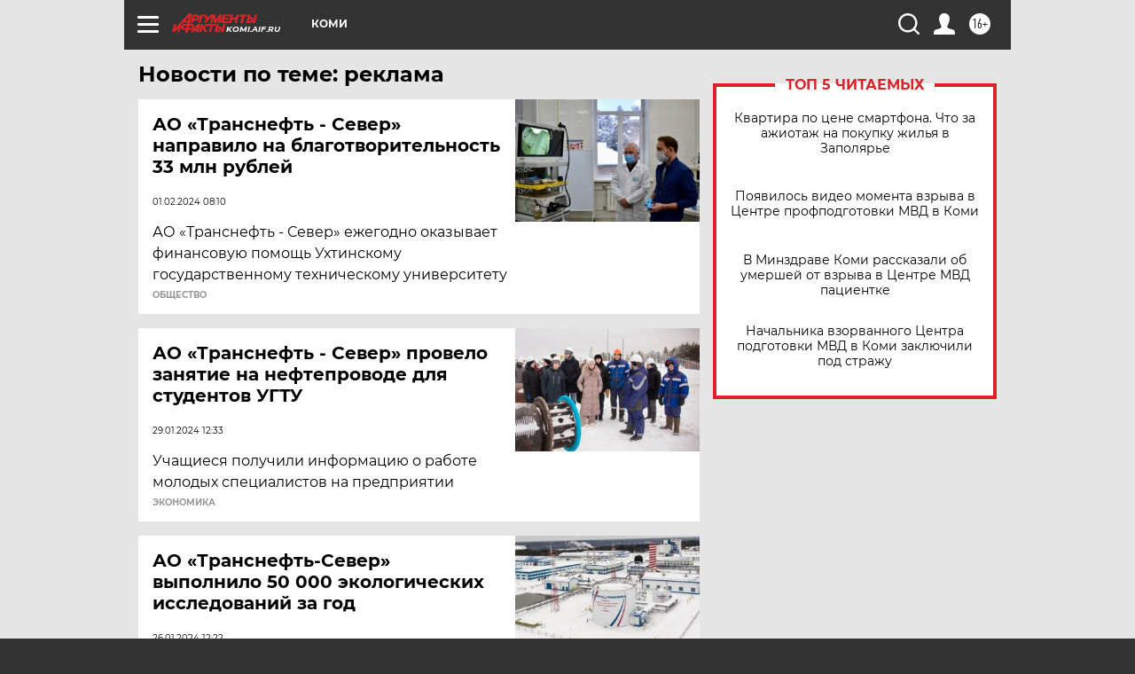

--- FILE ---
content_type: text/html; charset=UTF-8
request_url: https://komi.aif.ru/tag/rjeklama
body_size: 18420
content:
<!DOCTYPE html>
<!--[if IE 8]><html class="ie8"> <![endif]-->
<!--[if gt IE 8]><!--><html lang="ru"> <!--<![endif]-->
<head>
    <!-- created_at 20-01-2026 01:16:04 -->
    <script>
        window.isIndexPage = 0;
        window.isMobileBrowser = 0;
        window.disableSidebarCut = 1;
        window.bannerDebugMode = 0;
    </script>

                
                                    <meta http-equiv="Content-Type" content="text/html; charset=utf-8" >
<meta name="format-detection" content="telephone=no" >
<meta name="viewport" content="width=device-width, user-scalable=no, initial-scale=1.0, maximum-scale=1.0, minimum-scale=1.0" >
<meta http-equiv="X-UA-Compatible" content="IE=edge,chrome=1" >
<meta name="HandheldFriendly" content="true" >
<meta name="format-detection" content="telephone=no" >
<meta name="theme-color" content="#ffffff" >
<meta name="description" content="реклама — самые актуальные и последние новости сегодня. Будьте в курсе главных свежих новостных событий дня и последнего часа, фото и видео репортажей на сайте Аргументы и Факты." >
<meta name="facebook-domain-verification" content="jiqbwww7rrqnwzjkizob7wrpmgmwq3" >
        <title>реклама — последние новости сегодня | АиФ Коми</title>    <link rel="shortcut icon" type="image/x-icon" href="/favicon.ico" />
    <link rel="icon" type="image/svg+xml" href="/favicon.svg">
    
    <link rel="preload" href="/redesign2018/fonts/montserrat-v15-latin-ext_latin_cyrillic-ext_cyrillic-regular.woff2" as="font" type="font/woff2" crossorigin>
    <link rel="preload" href="/redesign2018/fonts/montserrat-v15-latin-ext_latin_cyrillic-ext_cyrillic-italic.woff2" as="font" type="font/woff2" crossorigin>
    <link rel="preload" href="/redesign2018/fonts/montserrat-v15-latin-ext_latin_cyrillic-ext_cyrillic-700.woff2" as="font" type="font/woff2" crossorigin>
    <link rel="preload" href="/redesign2018/fonts/montserrat-v15-latin-ext_latin_cyrillic-ext_cyrillic-700italic.woff2" as="font" type="font/woff2" crossorigin>
    <link rel="preload" href="/redesign2018/fonts/montserrat-v15-latin-ext_latin_cyrillic-ext_cyrillic-800.woff2" as="font" type="font/woff2" crossorigin>
    <link href="https://komi.aif.ru/tag/rjeklama" rel="canonical" >
<link href="https://komi.aif.ru/redesign2018/css/style.css?6c0" media="all" rel="stylesheet" type="text/css" >
<link href="https://komi.aif.ru/img/icon/apple_touch_icon_57x57.png?6c0" rel="apple-touch-icon" sizes="57x57" >
<link href="https://komi.aif.ru/img/icon/apple_touch_icon_114x114.png?6c0" rel="apple-touch-icon" sizes="114x114" >
<link href="https://komi.aif.ru/img/icon/apple_touch_icon_72x72.png?6c0" rel="apple-touch-icon" sizes="72x72" >
<link href="https://komi.aif.ru/img/icon/apple_touch_icon_144x144.png?6c0" rel="apple-touch-icon" sizes="144x144" >
<link href="https://komi.aif.ru/img/icon/apple-touch-icon.png?6c0" rel="apple-touch-icon" sizes="180x180" >
<link href="https://komi.aif.ru/img/icon/favicon-32x32.png?6c0" rel="icon" type="image/png" sizes="32x32" >
<link href="https://komi.aif.ru/img/icon/favicon-16x16.png?6c0" rel="icon" type="image/png" sizes="16x16" >
<link href="https://komi.aif.ru/img/manifest.json?6c0" rel="manifest" >
<link href="https://komi.aif.ru/img/safari-pinned-tab.svg?6c0" rel="mask-icon" color="#d55b5b" >
<link href="https://ads.betweendigital.com" rel="preconnect" crossorigin="" >
        <script type="text/javascript">
    //<!--
    var isRedesignPage = true;    //-->
</script>
<script type="text/javascript" src="https://komi.aif.ru/js/output/jquery.min.js?6c0"></script>
<script type="text/javascript" src="https://komi.aif.ru/js/output/header_scripts.js?6c0"></script>
<script type="text/javascript">
    //<!--
    var _sf_startpt=(new Date()).getTime()    //-->
</script>
<script type="text/javascript" src="https://yastatic.net/s3/passport-sdk/autofill/v1/sdk-suggest-with-polyfills-latest.js?6c0"></script>
<script type="text/javascript">
    //<!--
    window.YandexAuthParams = {"oauthQueryParams":{"client_id":"b104434ccf5a4638bdfe8a9101264f3c","response_type":"code","redirect_uri":"https:\/\/aif.ru\/oauth\/yandex\/callback"},"tokenPageOrigin":"https:\/\/aif.ru"};    //-->
</script>
<script type="text/javascript">
    //<!--
    function AdFox_getWindowSize() {
    var winWidth,winHeight;
	if( typeof( window.innerWidth ) == 'number' ) {
		//Non-IE
		winWidth = window.innerWidth;
		winHeight = window.innerHeight;
	} else if( document.documentElement && ( document.documentElement.clientWidth || document.documentElement.clientHeight ) ) {
		//IE 6+ in 'standards compliant mode'
		winWidth = document.documentElement.clientWidth;
		winHeight = document.documentElement.clientHeight;
	} else if( document.body && ( document.body.clientWidth || document.body.clientHeight ) ) {
		//IE 4 compatible
		winWidth = document.body.clientWidth;
		winHeight = document.body.clientHeight;
	}
	return {"width":winWidth, "height":winHeight};
}//END function AdFox_getWindowSize

function AdFox_getElementPosition(elemId){
    var elem;
    
    if (document.getElementById) {
		elem = document.getElementById(elemId);
	}
	else if (document.layers) {
		elem = document.elemId;
	}
	else if (document.all) {
		elem = document.all.elemId;
	}
    var w = elem.offsetWidth;
    var h = elem.offsetHeight;	
    var l = 0;
    var t = 0;
	
    while (elem)
    {
        l += elem.offsetLeft;
        t += elem.offsetTop;
        elem = elem.offsetParent;
    }

    return {"left":l, "top":t, "width":w, "height":h};
} //END function AdFox_getElementPosition

function AdFox_getBodyScrollTop(){
	return self.pageYOffset || (document.documentElement && document.documentElement.scrollTop) || (document.body && document.body.scrollTop);
} //END function AdFox_getBodyScrollTop

function AdFox_getBodyScrollLeft(){
	return self.pageXOffset || (document.documentElement && document.documentElement.scrollLeft) || (document.body && document.body.scrollLeft);
}//END function AdFox_getBodyScrollLeft

function AdFox_Scroll(elemId,elemSrc){
   var winPos = AdFox_getWindowSize();
   var winWidth = winPos.width;
   var winHeight = winPos.height;
   var scrollY = AdFox_getBodyScrollTop();
   var scrollX =  AdFox_getBodyScrollLeft();
   var divId = 'AdFox_banner_'+elemId;
   var ltwhPos = AdFox_getElementPosition(divId);
   var lPos = ltwhPos.left;
   var tPos = ltwhPos.top;

   if(scrollY+winHeight+5 >= tPos && scrollX+winWidth+5 >= lPos){
      AdFox_getCodeScript(1,elemId,elemSrc);
	  }else{
	     setTimeout('AdFox_Scroll('+elemId+',"'+elemSrc+'");',100);
	  }
}//End function AdFox_Scroll    //-->
</script>
<script type="text/javascript">
    //<!--
    function AdFox_SetLayerVis(spritename,state){
   document.getElementById(spritename).style.visibility=state;
}

function AdFox_Open(AF_id){
   AdFox_SetLayerVis('AdFox_DivBaseFlash_'+AF_id, "hidden");
   AdFox_SetLayerVis('AdFox_DivOverFlash_'+AF_id, "visible");
}

function AdFox_Close(AF_id){
   AdFox_SetLayerVis('AdFox_DivOverFlash_'+AF_id, "hidden");
   AdFox_SetLayerVis('AdFox_DivBaseFlash_'+AF_id, "visible");
}

function AdFox_getCodeScript(AF_n,AF_id,AF_src){
   var AF_doc;
   if(AF_n<10){
      try{
	     if(document.all && !window.opera){
		    AF_doc = window.frames['AdFox_iframe_'+AF_id].document;
			}else if(document.getElementById){
			         AF_doc = document.getElementById('AdFox_iframe_'+AF_id).contentDocument;
					 }
		 }catch(e){}
    if(AF_doc){
	   AF_doc.write('<scr'+'ipt type="text/javascript" src="'+AF_src+'"><\/scr'+'ipt>');
	   }else{
	      setTimeout('AdFox_getCodeScript('+(++AF_n)+','+AF_id+',"'+AF_src+'");', 100);
		  }
		  }
}

function adfoxSdvigContent(banID, flashWidth, flashHeight){
	var obj = document.getElementById('adfoxBanner'+banID).style;
	if (flashWidth == '100%') obj.width = flashWidth;
	    else obj.width = flashWidth + "px";
	if (flashHeight == '100%') obj.height = flashHeight;
	    else obj.height = flashHeight + "px";
}

function adfoxVisibilityFlash(banName, flashWidth, flashHeight){
    	var obj = document.getElementById(banName).style;
	if (flashWidth == '100%') obj.width = flashWidth;
	    else obj.width = flashWidth + "px";
	if (flashHeight == '100%') obj.height = flashHeight;
	    else obj.height = flashHeight + "px";
}

function adfoxStart(banID, FirShowFlNum, constVisFlashFir, sdvigContent, flash1Width, flash1Height, flash2Width, flash2Height){
	if (FirShowFlNum == 1) adfoxVisibilityFlash('adfoxFlash1'+banID, flash1Width, flash1Height);
	    else if (FirShowFlNum == 2) {
		    adfoxVisibilityFlash('adfoxFlash2'+banID, flash2Width, flash2Height);
	        if (constVisFlashFir == 'yes') adfoxVisibilityFlash('adfoxFlash1'+banID, flash1Width, flash1Height);
		    if (sdvigContent == 'yes') adfoxSdvigContent(banID, flash2Width, flash2Height);
		        else adfoxSdvigContent(banID, flash1Width, flash1Height);
	}
}

function adfoxOpen(banID, constVisFlashFir, sdvigContent, flash2Width, flash2Height){
	var aEventOpenClose = new Image();
	var obj = document.getElementById("aEventOpen"+banID);
	if (obj) aEventOpenClose.src =  obj.title+'&rand='+Math.random()*1000000+'&prb='+Math.random()*1000000;
	adfoxVisibilityFlash('adfoxFlash2'+banID, flash2Width, flash2Height);
	if (constVisFlashFir != 'yes') adfoxVisibilityFlash('adfoxFlash1'+banID, 1, 1);
	if (sdvigContent == 'yes') adfoxSdvigContent(banID, flash2Width, flash2Height);
}


function adfoxClose(banID, constVisFlashFir, sdvigContent, flash1Width, flash1Height){
	var aEventOpenClose = new Image();
	var obj = document.getElementById("aEventClose"+banID);
	if (obj) aEventOpenClose.src =  obj.title+'&rand='+Math.random()*1000000+'&prb='+Math.random()*1000000;
	adfoxVisibilityFlash('adfoxFlash2'+banID, 1, 1);
	if (constVisFlashFir != 'yes') adfoxVisibilityFlash('adfoxFlash1'+banID, flash1Width, flash1Height);
	if (sdvigContent == 'yes') adfoxSdvigContent(banID, flash1Width, flash1Height);
}    //-->
</script>
<script type="text/javascript" async="true" src="https://yandex.ru/ads/system/header-bidding.js?6c0"></script>
<script type="text/javascript" src="https://ad.mail.ru/static/sync-loader.js?6c0"></script>
<script type="text/javascript" async="true" src="https://cdn.skcrtxr.com/roxot-wrapper/js/roxot-manager.js?pid=42c21743-edce-4460-a03e-02dbaef8f162"></script>
<script type="text/javascript" src="https://cdn-rtb.sape.ru/js/uids.js?6c0"></script>
<script type="text/javascript">
    //<!--
        var adfoxBiddersMap = {
    "betweenDigital": "816043",
 "mediasniper": "2218745",
    "myTarget": "810102",
 "buzzoola": "1096246",
 "adfox_roden-media": "3373170",
    "videonow": "2966090", 
 "adfox_adsmart": "1463295",
  "Gnezdo": "3123512",
    "roxot": "3196121",
 "astralab": "2486209",
  "getintent": "3186204",
 "sape": "2758269",
 "adwile": "2733112",
 "hybrid": "2809332"
};
var syncid = window.rb_sync.id;
	  var biddersCpmAdjustmentMap = {
      'adfox_adsmart': 0.6,
	  'Gnezdo': 0.8,
	  'adwile': 0.8
  };

if (window.innerWidth >= 1024) {
var adUnits = [{
        "code": "adfox_153825256063495017",
  "sizes": [[300, 600], [240,400]],
        "bids": [{
                "bidder": "betweenDigital",
                "params": {
                    "placementId": "3235886"
                }
            },{
                "bidder": "myTarget",
                "params": {
                    "placementId": "555209",
"sendTargetRef": "true",
"additional": {
"fpid": syncid
}			
                }
            },{
                "bidder": "hybrid",
                "params": {
                    "placementId": "6582bbf77bc72f59c8b22f65"
                }
            },{
                "bidder": "buzzoola",
                "params": {
                    "placementId": "1252803"
                }
            },{
                "bidder": "videonow",
                "params": {
                    "placementId": "8503533"
                }
            },{
                    "bidder": "adfox_adsmart",
                    "params": {
						p1: 'cqguf',
						p2: 'hhro'
					}
            },{
                    "bidder": "roxot",
                    "params": {
						placementId: '2027d57b-1cff-4693-9a3c-7fe57b3bcd1f',
						sendTargetRef: true
					}
            },{
                    "bidder": "mediasniper",
                    "params": {
						"placementId": "4417"
					}
            },{
                    "bidder": "Gnezdo",
                    "params": {
						"placementId": "354318"
					}
            },{
                    "bidder": "getintent",
                    "params": {
						"placementId": "215_V_aif.ru_D_Top_300x600"
					}
            },{
                    "bidder": "adfox_roden-media",
                    "params": {
						p1: "dilmj",
						p2: "emwl"
					}
            },{
                    "bidder": "astralab",
                    "params": {
						"placementId": "642ad3a28528b410c4990932"
					}
            }
        ]
    },{
        "code": "adfox_150719646019463024",
		"sizes": [[640,480], [640,360]],
        "bids": [{
                "bidder": "adfox_adsmart",
                    "params": {
						p1: 'cmqsb',
						p2: 'ul'
					}
            },{
                "bidder": "sape",
                "params": {
                    "placementId": "872427",
					additional: {
                       sapeFpUids: window.sapeRrbFpUids || []
                   }				
                }
            },{
                "bidder": "roxot",
                "params": {
                    placementId: '2b61dd56-9c9f-4c45-a5f5-98dd5234b8a1',
					sendTargetRef: true
                }
            },{
                "bidder": "getintent",
                "params": {
                    "placementId": "215_V_aif.ru_D_AfterArticle_640х480"
                }
            }
        ]
    },{
        "code": "adfox_149010055036832877",
		"sizes": [[970,250]],
		"bids": [{
                    "bidder": "adfox_roden-media",
                    "params": {
						p1: 'dilmi',
						p2: 'hfln'
					}
            },{
                    "bidder": "buzzoola",
                    "params": {
						"placementId": "1252804"
					}
            },{
                    "bidder": "getintent",
                    "params": {
						"placementId": "215_V_aif.ru_D_Billboard_970x250"
					}
            },{
                "bidder": "astralab",
                "params": {
                    "placementId": "67bf071f4e6965fa7b30fea3"
                }
            },{
                    "bidder": "hybrid",
                    "params": {
						"placementId": "6582bbf77bc72f59c8b22f66"
					}
            },{
                    "bidder": "myTarget",
                    "params": {
						"placementId": "1462991",
"sendTargetRef": "true",
"additional": {
"fpid": syncid
}			
					}
            }			           
        ]        
    },{
        "code": "adfox_149874332414246474",
		"sizes": [[640,360], [300,250], [640,480]],
		"codeType": "combo",
		"bids": [{
                "bidder": "mediasniper",
                "params": {
                    "placementId": "4419"
                }
            },{
                "bidder": "buzzoola",
                "params": {
                    "placementId": "1220692"
                }
            },{
                "bidder": "astralab",
                "params": {
                    "placementId": "66fd25eab13381b469ae4b39"
                }
            },
			{
                    "bidder": "betweenDigital",
                    "params": {
						"placementId": "4502825"
					}
            }
			           
        ]        
    },{
        "code": "adfox_149848658878716687",
		"sizes": [[300,600], [240,400]],
        "bids": [{
                "bidder": "betweenDigital",
                "params": {
                    "placementId": "3377360"
                }
            },{
                "bidder": "roxot",
                "params": {
                    placementId: 'fdaba944-bdaa-4c63-9dd3-af12fc6afbf8',
					sendTargetRef: true
                }
            },{
                "bidder": "sape",
                "params": {
                    "placementId": "872425",
					additional: {
                       sapeFpUids: window.sapeRrbFpUids || []
                   }
                }
            },{
                "bidder": "adwile",
                "params": {
                    "placementId": "27990"
                }
            }
        ]        
    }
],
	syncPixels = [{
    bidder: 'hybrid',
    pixels: [
    "https://www.tns-counter.ru/V13a****idsh_ad/ru/CP1251/tmsec=idsh_dis/",
    "https://www.tns-counter.ru/V13a****idsh_vid/ru/CP1251/tmsec=idsh_aifru-hbrdis/",
    "https://mc.yandex.ru/watch/66716692?page-url=aifru%3Futm_source=dis_hybrid_default%26utm_medium=%26utm_campaign=%26utm_content=%26utm_term=&page-ref="+window.location.href
]
  }
  ];
} else if (window.innerWidth < 1024) {
var adUnits = [{
        "code": "adfox_14987283079885683",
		"sizes": [[300,250], [300,240]],
        "bids": [{
                "bidder": "betweenDigital",
                "params": {
                    "placementId": "2492448"
                }
            },{
                "bidder": "myTarget",
                "params": {
                    "placementId": "226830",
"sendTargetRef": "true",
"additional": {
"fpid": syncid
}			
                }
            },{
                "bidder": "hybrid",
                "params": {
                    "placementId": "6582bbf77bc72f59c8b22f64"
                }
            },{
                "bidder": "mediasniper",
                "params": {
                    "placementId": "4418"
                }
            },{
                "bidder": "buzzoola",
                "params": {
                    "placementId": "563787"
                }
            },{
                "bidder": "roxot",
                "params": {
                    placementId: '20bce8ad-3a5e-435a-964f-47be17e201cf',
					sendTargetRef: true
                }
            },{
                "bidder": "videonow",
                "params": {
                    "placementId": "2577490"
                }
            },{
                "bidder": "adfox_adsmart",
                    "params": {
						p1: 'cqmbg',
						p2: 'ul'
					}
            },{
                    "bidder": "Gnezdo",
                    "params": {
						"placementId": "354316"
					}
            },{
                    "bidder": "getintent",
                    "params": {
						"placementId": "215_V_aif.ru_M_Top_300x250"
					}
            },{
                    "bidder": "adfox_roden-media",
                    "params": {
						p1: "dilmx",
						p2: "hbts"
					}
            },{
                "bidder": "astralab",
                "params": {
                    "placementId": "642ad47d8528b410c4990933"
                }
            }			
        ]        
    },{
        "code": "adfox_153545578261291257",
		"bids": [{
                    "bidder": "sape",
                    "params": {
						"placementId": "872426",
					additional: {
                       sapeFpUids: window.sapeRrbFpUids || []
                   }
					}
            },{
                    "bidder": "roxot",
                    "params": {
						placementId: 'eb2ebb9c-1e7e-4c80-bef7-1e93debf197c',
						sendTargetRef: true
					}
            }
			           
        ]        
    },{
        "code": "adfox_165346609120174064",
		"sizes": [[320,100]],
		"bids": [            
            		{
                    "bidder": "buzzoola",
                    "params": {
						"placementId": "1252806"
					}
            },{
                    "bidder": "getintent",
                    "params": {
						"placementId": "215_V_aif.ru_M_FloorAd_320x100"
					}
            }
			           
        ]        
    },{
        "code": "adfox_155956315896226671",
		"bids": [            
            		{
                    "bidder": "buzzoola",
                    "params": {
						"placementId": "1252805"
					}
            },{
                    "bidder": "sape",
                    "params": {
						"placementId": "887956",
					additional: {
                       sapeFpUids: window.sapeRrbFpUids || []
                   }
					}
            },{
                    "bidder": "myTarget",
                    "params": {
						"placementId": "821424",
"sendTargetRef": "true",
"additional": {
"fpid": syncid
}			
					}
            }
			           
        ]        
    },{
        "code": "adfox_149874332414246474",
		"sizes": [[640,360], [300,250], [640,480]],
		"codeType": "combo",
		"bids": [{
                "bidder": "adfox_roden-media",
                "params": {
					p1: 'dilmk',
					p2: 'hfiu'
				}
            },{
                "bidder": "mediasniper",
                "params": {
                    "placementId": "4419"
                }
            },{
                "bidder": "roxot",
                "params": {
                    placementId: 'ba25b33d-cd61-4c90-8035-ea7d66f011c6',
					sendTargetRef: true
                }
            },{
                "bidder": "adwile",
                "params": {
                    "placementId": "27991"
                }
            },{
                    "bidder": "Gnezdo",
                    "params": {
						"placementId": "354317"
					}
            },{
                    "bidder": "getintent",
                    "params": {
						"placementId": "215_V_aif.ru_M_Comboblock_300x250"
					}
            },{
                    "bidder": "astralab",
                    "params": {
						"placementId": "66fd260fb13381b469ae4b3f"
					}
            },{
                    "bidder": "betweenDigital",
                    "params": {
						"placementId": "4502825"
					}
            }
			]        
    }
],
	syncPixels = [
  {
    bidder: 'hybrid',
    pixels: [
    "https://www.tns-counter.ru/V13a****idsh_ad/ru/CP1251/tmsec=idsh_mob/",
    "https://www.tns-counter.ru/V13a****idsh_vid/ru/CP1251/tmsec=idsh_aifru-hbrmob/",
    "https://mc.yandex.ru/watch/66716692?page-url=aifru%3Futm_source=mob_hybrid_default%26utm_medium=%26utm_campaign=%26utm_content=%26utm_term=&page-ref="+window.location.href
]
  }
  ];
}
var userTimeout = 1500;
window.YaHeaderBiddingSettings = {
    biddersMap: adfoxBiddersMap,
	biddersCpmAdjustmentMap: biddersCpmAdjustmentMap,
    adUnits: adUnits,
    timeout: userTimeout,
    syncPixels: syncPixels	
};    //-->
</script>
<script type="text/javascript">
    //<!--
    window.yaContextCb = window.yaContextCb || []    //-->
</script>
<script type="text/javascript" async="true" src="https://yandex.ru/ads/system/context.js?6c0"></script>
<script type="text/javascript">
    //<!--
    window.EventObserver = {
    observers: {},

    subscribe: function (name, fn) {
        if (!this.observers.hasOwnProperty(name)) {
            this.observers[name] = [];
        }
        this.observers[name].push(fn)
    },
    
    unsubscribe: function (name, fn) {
        if (!this.observers.hasOwnProperty(name)) {
            return;
        }
        this.observers[name] = this.observers[name].filter(function (subscriber) {
            return subscriber !== fn
        })
    },
    
    broadcast: function (name, data) {
        if (!this.observers.hasOwnProperty(name)) {
            return;
        }
        this.observers[name].forEach(function (subscriber) {
            return subscriber(data)
        })
    }
};    //-->
</script>    
    <script>
  var adcm_config ={
    id:1064,
    platformId: 64,
    init: function () {
      window.adcm.call();
    }
  };
</script>
<script src="https://tag.digitaltarget.ru/adcm.js" async></script>    <meta name="yandex-verification" content="fbde86f87bcbb929" />
    <link rel="stylesheet" type="text/css" media="print" href="https://komi.aif.ru/redesign2018/css/print.css?6c0" />
    <base href=""/>
</head><body class="region__komi ">
<div class="overlay"></div>
<!-- Rating@Mail.ru counter -->
<script type="text/javascript">
var _tmr = window._tmr || (window._tmr = []);
_tmr.push({id: "59428", type: "pageView", start: (new Date()).getTime()});
(function (d, w, id) {
  if (d.getElementById(id)) return;
  var ts = d.createElement("script"); ts.type = "text/javascript"; ts.async = true; ts.id = id;
  ts.src = "https://top-fwz1.mail.ru/js/code.js";
  var f = function () {var s = d.getElementsByTagName("script")[0]; s.parentNode.insertBefore(ts, s);};
  if (w.opera == "[object Opera]") { d.addEventListener("DOMContentLoaded", f, false); } else { f(); }
})(document, window, "topmailru-code");
</script><noscript><div>
<img src="https://top-fwz1.mail.ru/counter?id=59428;js=na" style="border:0;position:absolute;left:-9999px;" alt="Top.Mail.Ru" />
</div></noscript>
<!-- //Rating@Mail.ru counter -->



<div class="container" id="container">
    
        <noindex><div class="adv_content bp__body_first adwrapper"><div class="banner_params hide" data-params="{&quot;id&quot;:4921,&quot;num&quot;:1,&quot;place&quot;:&quot;body_first&quot;}"></div>
<!--AdFox START-->
<!--aif_direct-->
<!--Площадка: AIF_fullscreen /  / -->
<!--Тип баннера: FullScreen-->
<!--Расположение: <верх страницы>-->
<div id="adfox_150417328041091508"></div>
<script>     
    window.yaContextCb.push(()=>{
    Ya.adfoxCode.create({
        ownerId: 249933,
        containerId: 'adfox_150417328041091508',
        params: {
            pp: 'g',
            ps: 'cnul',
            p2: 'fptu',
            puid1: ''
        }
    }); 
}); 
</script></div></noindex>
        
        <!--баннер над шапкой--->
                <div class="banner_box">
            <div class="main_banner">
                            </div>
        </div>
                <!--//баннер  над шапкой--->

    <script>
	currentUser = new User();
</script>

<header class="header">
    <div class="count_box_nodisplay">
    <div class="couter_block"><!--LiveInternet counter-->
<script type="text/javascript"><!--
document.write("<img src='https://counter.yadro.ru//hit;AIF?r"+escape(document.referrer)+((typeof(screen)=="undefined")?"":";s"+screen.width+"*"+screen.height+"*"+(screen.colorDepth?screen.colorDepth:screen.pixelDepth))+";u"+escape(document.URL)+";h"+escape(document.title.substring(0,80))+";"+Math.random()+"' width=1 height=1 alt=''>");
//--></script><!--/LiveInternet--></div><div class="couter_block"><!-- tns-counter.ru --> 
<script language="JavaScript" type="text/javascript"> 
    var img = new Image();
    img.src = 'https://www.tns-counter.ru/V13a***R>' + document.referrer.replace(/\*/g,'%2a') + '*aif_ru/ru/UTF-8/tmsec=mx3_aif_ru/' + Math.round(Math.random() * 1000000000);
</script> 
<noscript> 
    <img src="https://www.tns-counter.ru/V13a****aif_ru/ru/UTF-8/tmsec=mx3_aif_ru/" width="1" height="1" alt="">
</noscript> </div></div>    <div class="topline">
    <a href="#" class="burger openCloser">
        <div class="burger__wrapper">
            <span class="burger__line"></span>
            <span class="burger__line"></span>
            <span class="burger__line"></span>
        </div>
    </a>

    
    <a href="/" class="logo_box">
                <img width="96" height="22" src="https://komi.aif.ru/redesign2018/img/logo.svg?6c0" alt="Аргументы и Факты">
        <div class="region_url">
            komi.aif.ru        </div>
            </a>
    <div itemscope itemtype="http://schema.org/Organization" class="schema_org">
        <img itemprop="logo" src="https://komi.aif.ru/redesign2018/img/logo.svg?6c0" />
        <a itemprop="url" href="/"></a>
        <meta itemprop="name" content="АО «Аргументы и Факты»" />
        <div itemprop="address" itemscope itemtype="http://schema.org/PostalAddress">
            <meta itemprop="postalCode" content="101000" />
            <meta itemprop="addressLocality" content="Москва" />
            <meta itemprop="streetAddress" content="ул. Мясницкая, д. 42"/>
            <meta itemprop="addressCountry" content="RU"/>
            <a itemprop="telephone" href="tel:+74956465757">+7 (495) 646 57 57</a>
        </div>
    </div>
    <div class="age16 age16_topline">16+</div>
    <a href="#" class="region regionOpenCloser">
        <img width="19" height="25" src="https://komi.aif.ru/redesign2018/img/location.svg?6c0"><span>Коми</span>
    </a>
    <div class="topline__slot">
             </div>

    <!--a class="topline__hashtag" href="https://aif.ru/health/coronavirus/?utm_medium=header&utm_content=covid&utm_source=aif">#остаемсядома</a-->
    <div class="auth_user_status_js">
        <a href="#" class="user auth_link_login_js auth_open_js"><img width="24" height="24" src="https://komi.aif.ru/redesign2018/img/user_ico.svg?6c0"></a>
        <a href="/profile" class="user auth_link_profile_js" style="display: none"><img width="24" height="24" src="https://komi.aif.ru/redesign2018/img/user_ico.svg?6c0"></a>
    </div>
    <div class="search_box">
        <a href="#" class="search_ico searchOpener">
            <img width="24" height="24" src="https://komi.aif.ru/redesign2018/img/search_ico.svg?6c0">
        </a>
        <div class="search_input">
            <form action="/search" id="search_form1">
                <input type="text" name="text" maxlength="50"/>
            </form>
        </div>
    </div>
</div>

<div class="fixed_menu topline">
    <div class="cont_center">
        <a href="#" class="burger openCloser">
            <div class="burger__wrapper">
                <span class="burger__line"></span>
                <span class="burger__line"></span>
                <span class="burger__line"></span>
            </div>
        </a>
        <a href="/" class="logo_box">
                        <img width="96" height="22" src="https://komi.aif.ru/redesign2018/img/logo.svg?6c0" alt="Аргументы и Факты">
            <div class="region_url">
                komi.aif.ru            </div>
                    </a>
        <div class="age16 age16_topline">16+</div>
        <a href="/" class="region regionOpenCloser">
            <img width="19" height="25" src="https://komi.aif.ru/redesign2018/img/location.svg?6c0">
            <span>Коми</span>
        </a>
        <div class="topline__slot">
                    </div>

        <!--a class="topline__hashtag" href="https://aif.ru/health/coronavirus/?utm_medium=header&utm_content=covid&utm_source=aif">#остаемсядома</a-->
        <div class="auth_user_status_js">
            <a href="#" class="user auth_link_login_js auth_open_js"><img width="24" height="24" src="https://komi.aif.ru/redesign2018/img/user_ico.svg?6c0"></a>
            <a href="/profile" class="user auth_link_profile_js" style="display: none"><img width="24" height="24" src="https://komi.aif.ru/redesign2018/img/user_ico.svg?6c0"></a>
        </div>
        <div class="search_box">
            <a href="#" class="search_ico searchOpener">
                <img width="24" height="24" src="https://komi.aif.ru/redesign2018/img/search_ico.svg?6c0">
            </a>
            <div class="search_input">
                <form action="/search">
                    <input type="text" name="text" maxlength="50" >
                </form>
            </div>
        </div>
    </div>
</div>    <div class="regions_box">
    <nav class="cont_center">
        <ul class="regions">
            <li><a href="https://aif.ru?from_menu=1">ФЕДЕРАЛЬНЫЙ</a></li>
            <li><a href="https://spb.aif.ru">САНКТ-ПЕТЕРБУРГ</a></li>

            
                                    <li><a href="https://adigea.aif.ru">Адыгея</a></li>
                
            
                                    <li><a href="https://arh.aif.ru">Архангельск</a></li>
                
            
                
            
                
            
                                    <li><a href="https://astrakhan.aif.ru">Астрахань</a></li>
                
            
                                    <li><a href="https://altai.aif.ru">Барнаул</a></li>
                
            
                                    <li><a href="https://aif.by">Беларусь</a></li>
                
            
                                    <li><a href="https://bel.aif.ru">Белгород</a></li>
                
            
                
            
                                    <li><a href="https://bryansk.aif.ru">Брянск</a></li>
                
            
                                    <li><a href="https://bur.aif.ru">Бурятия</a></li>
                
            
                                    <li><a href="https://vl.aif.ru">Владивосток</a></li>
                
            
                                    <li><a href="https://vlad.aif.ru">Владимир</a></li>
                
            
                                    <li><a href="https://vlg.aif.ru">Волгоград</a></li>
                
            
                                    <li><a href="https://vologda.aif.ru">Вологда</a></li>
                
            
                                    <li><a href="https://vrn.aif.ru">Воронеж</a></li>
                
            
                
            
                                    <li><a href="https://dag.aif.ru">Дагестан</a></li>
                
            
                
            
                                    <li><a href="https://ivanovo.aif.ru">Иваново</a></li>
                
            
                                    <li><a href="https://irk.aif.ru">Иркутск</a></li>
                
            
                                    <li><a href="https://kazan.aif.ru">Казань</a></li>
                
            
                                    <li><a href="https://kzaif.kz">Казахстан</a></li>
                
            
                
            
                                    <li><a href="https://klg.aif.ru">Калининград</a></li>
                
            
                
            
                                    <li><a href="https://kaluga.aif.ru">Калуга</a></li>
                
            
                                    <li><a href="https://kamchatka.aif.ru">Камчатка</a></li>
                
            
                
            
                                    <li><a href="https://karel.aif.ru">Карелия</a></li>
                
            
                                    <li><a href="https://kirov.aif.ru">Киров</a></li>
                
            
                                    <li><a href="https://komi.aif.ru">Коми</a></li>
                
            
                                    <li><a href="https://kostroma.aif.ru">Кострома</a></li>
                
            
                                    <li><a href="https://kuban.aif.ru">Краснодар</a></li>
                
            
                                    <li><a href="https://krsk.aif.ru">Красноярск</a></li>
                
            
                                    <li><a href="https://krym.aif.ru">Крым</a></li>
                
            
                                    <li><a href="https://kuzbass.aif.ru">Кузбасс</a></li>
                
            
                
            
                
            
                                    <li><a href="https://aif.kg">Кыргызстан</a></li>
                
            
                                    <li><a href="https://mar.aif.ru">Марий Эл</a></li>
                
            
                                    <li><a href="https://saransk.aif.ru">Мордовия</a></li>
                
            
                                    <li><a href="https://murmansk.aif.ru">Мурманск</a></li>
                
            
                
            
                                    <li><a href="https://nn.aif.ru">Нижний Новгород</a></li>
                
            
                                    <li><a href="https://nsk.aif.ru">Новосибирск</a></li>
                
            
                
            
                                    <li><a href="https://omsk.aif.ru">Омск</a></li>
                
            
                                    <li><a href="https://oren.aif.ru">Оренбург</a></li>
                
            
                                    <li><a href="https://penza.aif.ru">Пенза</a></li>
                
            
                                    <li><a href="https://perm.aif.ru">Пермь</a></li>
                
            
                                    <li><a href="https://pskov.aif.ru">Псков</a></li>
                
            
                                    <li><a href="https://rostov.aif.ru">Ростов-на-Дону</a></li>
                
            
                                    <li><a href="https://rzn.aif.ru">Рязань</a></li>
                
            
                                    <li><a href="https://samara.aif.ru">Самара</a></li>
                
            
                
            
                                    <li><a href="https://saratov.aif.ru">Саратов</a></li>
                
            
                                    <li><a href="https://sakhalin.aif.ru">Сахалин</a></li>
                
            
                
            
                                    <li><a href="https://smol.aif.ru">Смоленск</a></li>
                
            
                
            
                                    <li><a href="https://stav.aif.ru">Ставрополь</a></li>
                
            
                
            
                                    <li><a href="https://tver.aif.ru">Тверь</a></li>
                
            
                                    <li><a href="https://tlt.aif.ru">Тольятти</a></li>
                
            
                                    <li><a href="https://tomsk.aif.ru">Томск</a></li>
                
            
                                    <li><a href="https://tula.aif.ru">Тула</a></li>
                
            
                                    <li><a href="https://tmn.aif.ru">Тюмень</a></li>
                
            
                                    <li><a href="https://udm.aif.ru">Удмуртия</a></li>
                
            
                
            
                                    <li><a href="https://ul.aif.ru">Ульяновск</a></li>
                
            
                                    <li><a href="https://ural.aif.ru">Урал</a></li>
                
            
                                    <li><a href="https://ufa.aif.ru">Уфа</a></li>
                
            
                
            
                
            
                                    <li><a href="https://hab.aif.ru">Хабаровск</a></li>
                
            
                
            
                                    <li><a href="https://chv.aif.ru">Чебоксары</a></li>
                
            
                                    <li><a href="https://chel.aif.ru">Челябинск</a></li>
                
            
                                    <li><a href="https://chr.aif.ru">Черноземье</a></li>
                
            
                                    <li><a href="https://chita.aif.ru">Чита</a></li>
                
            
                                    <li><a href="https://ugra.aif.ru">Югра</a></li>
                
            
                                    <li><a href="https://yakutia.aif.ru">Якутия</a></li>
                
            
                                    <li><a href="https://yamal.aif.ru">Ямал</a></li>
                
            
                                    <li><a href="https://yar.aif.ru">Ярославль</a></li>
                
                    </ul>
    </nav>
</div>    <div class="top_menu_box">
    <div class="cont_center">
        <nav class="top_menu main_menu_wrapper_js">
                            <ul class="main_menu main_menu_js" id="rubrics">
                                    <li  class="menuItem top_level_item_js">

        <a  href="https://komi.aif.ru/news" title="НОВОСТИ" id="custommenu-10344">НОВОСТИ</a>
    
    </li>                                                <li  class="menuItem top_level_item_js">

        <span  title="Спецпроекты">Спецпроекты</span>
    
            <div class="subrubrics_box submenu_js">
            <ul>
                                                            <li  class="menuItem">

        <a  href="http://dobroe.aif.ru/" title="АиФ. Доброе сердце" id="custommenu-9547">АиФ. Доброе сердце</a>
    
    </li>                                                                                <li  class="menuItem">

        <a  href="http://warletters.aif.ru/" title="Письма на фронт" id="custommenu-9551">Письма на фронт</a>
    
    </li>                                                                                <li  class="menuItem">

        <a  href="https://aif.ru/static/1965080" title="Детская книга войны" id="custommenu-9552">Детская книга войны</a>
    
    </li>                                                                                <li  class="menuItem">

        <a  href="https://aif.ru/special" title="Все спецпроекты" id="custommenu-9550">Все спецпроекты</a>
    
    </li>                                                </ul>
        </div>
    </li>                                                <li  data-rubric_id="6662" class="menuItem top_level_item_js">

        <a  href="/society" title="ОБЩЕСТВО" id="custommenu-9555">ОБЩЕСТВО</a>
    
            <div class="subrubrics_box submenu_js">
            <ul>
                                                            <li  data-rubric_id="6663" class="menuItem">

        <a  href="/society/persona" title="Люди" id="custommenu-9577">Люди</a>
    
    </li>                                                                                <li  data-rubric_id="6665" class="menuItem">

        <a  href="/society/jkh" title="ЖКХ" id="custommenu-9585">ЖКХ</a>
    
    </li>                                                                                <li  data-rubric_id="6664" class="menuItem">

        <a  href="/society/details" title="События" id="custommenu-9578">События</a>
    
    </li>                                                </ul>
        </div>
    </li>                                                <li  data-rubric_id="6666" class="menuItem top_level_item_js">

        <a  href="/politic" title="ПОЛИТИКА" id="custommenu-9556">ПОЛИТИКА</a>
    
            <div class="subrubrics_box submenu_js">
            <ul>
                                                            <li  data-rubric_id="6667" class="menuItem">

        <a  href="/politic/details" title="Власть" id="custommenu-9579">Власть</a>
    
    </li>                                                                                <li  data-rubric_id="6668" class="menuItem">

        <a  href="/politic/person" title="Люди" id="custommenu-9580">Люди</a>
    
    </li>                                                </ul>
        </div>
    </li>                                                <li  class="menuItem top_level_item_js">

        <a  href="https://komi.aif.ru/money" title="ЭКОНОМИКА" id="custommenu-10226">ЭКОНОМИКА</a>
    
            <div class="subrubrics_box submenu_js">
            <ul>
                                                            <li  class="menuItem">

        <a  href="https://komi.aif.ru/money/finance" title="Деньги" id="custommenu-10227">Деньги</a>
    
    </li>                                                </ul>
        </div>
    </li>                                                <li  data-rubric_id="6690" class="menuItem top_level_item_js">

        <a  href="/incidents" title="ПРОИСШЕСТВИЯ" id="custommenu-9559">ПРОИСШЕСТВИЯ</a>
    
            <div class="subrubrics_box submenu_js">
            <ul>
                                                            <li  class="menuItem">

        <a  href="https://komi.aif.ru/incidents/details" title="Криминал" id="custommenu-10233">Криминал</a>
    
    </li>                                                                                <li  class="menuItem">

        <a  href="https://komi.aif.ru/incidents/dtp" title="ДТП" id="custommenu-10234">ДТП</a>
    
    </li>                                                                                <li  class="menuItem">

        <a  href="https://komi.aif.ru/incidents/kill" title="Убийство" id="custommenu-10235">Убийство</a>
    
    </li>                                                </ul>
        </div>
    </li>                                                <li  data-rubric_id="6669" class="menuItem top_level_item_js">

        <a  href="/culture" title="КУЛЬТУРА" id="custommenu-9557">КУЛЬТУРА</a>
    
            <div class="subrubrics_box submenu_js">
            <ul>
                                                            <li  data-rubric_id="6670" class="menuItem">

        <a  href="/culture/person" title="Люди" id="custommenu-9581">Люди</a>
    
    </li>                                                                                <li  data-rubric_id="6671" class="menuItem">

        <a  href="/culture/details" title="События" id="custommenu-9582">События</a>
    
    </li>                                                                                <li  data-rubric_id="6672" class="menuItem">

        <a  href="/culture/trailers" title="Афиша" id="custommenu-9583">Афиша</a>
    
    </li>                                                </ul>
        </div>
    </li>                                                <li  data-rubric_id="6675" class="menuItem top_level_item_js">

        <a  href="/health" title="ЗДОРОВЬЕ" id="custommenu-9558">ЗДОРОВЬЕ</a>
    
            <div class="subrubrics_box submenu_js">
            <ul>
                                                            <li  data-rubric_id="6676" class="menuItem">

        <a  href="/health/details" title="События" id="custommenu-9584">События</a>
    
    </li>                                                </ul>
        </div>
    </li>                                                <li  data-rubric_id="6678" class="menuItem top_level_item_js">

        <a  href="/sport" title="СПОРТ" id="custommenu-9564">СПОРТ</a>
    
    </li>                                                <li  class="menuItem top_level_item_js">

        <a  href="https://komi.aif.ru/gallery" title="Фото" id="custommenu-9561">Фото</a>
    
    </li>                        </ul>

            <ul id="projects" class="specprojects static_submenu_js"></ul>
            <div class="right_box">
                <div class="fresh_number">
    <h3>Свежий номер</h3>
    <a href="/gazeta/number/59231" class="number_box">
                    <img loading="lazy" src="https://aif-s3.aif.ru/images/044/641/263b95c4d085b16b9ad39ac105675c57.webp" width="91" height="120">
                <div class="text">
            № 1-2. 14/01/2026 <br /> АиФ-Коми        </div>
    </a>
</div>
<div class="links_box">
    <a href="/gazeta">Издания</a>
</div>
                <div class="sharings_box">
    <span>АиФ в социальных сетях</span>
    <ul class="soc">
                    <li>
        <a href="https://vk.com/aifkomi" rel="nofollow" target="_blank">
            <img src="https://aif.ru/redesign2018/img/sharings/vk.svg">
        </a>
    </li>
        <li>
            <a class="rss_button_black" href="/rss/all.php" target="_blank">
                <img src="https://komi.aif.ru/redesign2018/img/sharings/waflya.svg?6c0" />
            </a>
        </li>
                <li>
        <a href="https://play.google.com/store/apps/details?id=com.mobilein.aif&feature=search_result#?t=W251bGwsMSwxLDEsImNvbS5tb2JpbGVpbi5haWYiXQ" rel="nofollow" target="_blank">
            <img src="https://aif.ru/redesign2018/img/sharings/androd.svg">
        </a>
    </li>
        <li>
        <a href="https://itunes.apple.com/ru/app/argumenty-i-fakty/id333210003?mt=8" rel="nofollow" target="_blank">
            <img src="https://aif.ru/redesign2018/img/sharings/apple.svg">
        </a>
    </li>
    </ul>
</div>
            </div>
        </nav>
    </div>
</div></header>            	<div class="content_containers_wrapper_js">
        <div class="content_body  content_container_js">
            <div class="content">
                                <div class="title_box">
    <h1>Новости по теме: реклама</h1>
</div>
<section class="article_list content_list_js">
        
<div class="list_item" data-item-id="4948025">
            <a href="https://komi.aif.ru/society/ao_transneft_-_sever_napravilo_na_blagotvoritelnost_33_mln_rubley?erid=LjN8JyH3E" class="img_box no_title_element_js">
            <img loading="lazy" title="" src="https://aif-s3.aif.ru/images/035/692/4a1fd88236f5a1813f76dbe2183986a0.jpg" />
        </a>
    
    <div class="text_box_only_title title_element_js">
        <div class="box_info">
            <a href="https://komi.aif.ru/society/ao_transneft_-_sever_napravilo_na_blagotvoritelnost_33_mln_rubley?erid=LjN8JyH3E"><span class="item_text__title">АО «Транснефть - Север» направило на благотворительность 33 млн рублей</span></a>
        </div>
    </div>

    <div class="text_box no_title_element_js">
        <div class="box_info">
            <a href="https://komi.aif.ru/society/ao_transneft_-_sever_napravilo_na_blagotvoritelnost_33_mln_rubley?erid=LjN8JyH3E"><span class="item_text__title">АО «Транснефть - Север» направило на благотворительность 33 млн рублей</span></a>
            <span class="text_box__date">01.02.2024 08:10</span>
        </div>
        <span>АО «Транснефть - Север» ежегодно оказывает финансовую помощь Ухтинскому государственному техническому университету</span>
    </div>

            <a href="https://komi.aif.ru/society" class="rubric_link no_title_element_js">ОБЩЕСТВО</a>
    </div>
<div class="list_item" data-item-id="4943208">
            <a href="https://komi.aif.ru/money/ao_transneft_-_sever_provelo_zanyatie_na_nefteprovode_dlya_studentov_ugtu?erid=LjN8KGnyM" class="img_box no_title_element_js">
            <img loading="lazy" title="" src="https://aif-s3.aif.ru/images/035/650/cc4b09e76918e2bb0b389d09fca13de0.JPG" />
        </a>
    
    <div class="text_box_only_title title_element_js">
        <div class="box_info">
            <a href="https://komi.aif.ru/money/ao_transneft_-_sever_provelo_zanyatie_na_nefteprovode_dlya_studentov_ugtu?erid=LjN8KGnyM"><span class="item_text__title">АО «Транснефть - Север» провело занятие на нефтепроводе для студентов УГТУ</span></a>
        </div>
    </div>

    <div class="text_box no_title_element_js">
        <div class="box_info">
            <a href="https://komi.aif.ru/money/ao_transneft_-_sever_provelo_zanyatie_na_nefteprovode_dlya_studentov_ugtu?erid=LjN8KGnyM"><span class="item_text__title">АО «Транснефть - Север» провело занятие на нефтепроводе для студентов УГТУ</span></a>
            <span class="text_box__date">29.01.2024 12:33</span>
        </div>
        <span>Учащиеся получили информацию о работе молодых специалистов на предприятии</span>
    </div>

            <a href="https://komi.aif.ru/money" class="rubric_link no_title_element_js">ЭКОНОМИКА</a>
    </div>
<div class="list_item" data-item-id="4939885">
            <a href="https://komi.aif.ru/society/details/ao_transneft-sever_vypolnilo_50_000_ekologicheskih_issledovaniy_za_god?erid=LjN8K5KdZ" class="img_box no_title_element_js">
            <img loading="lazy" title="Очистные сооружения на НПС «Ухта-1» Ухтинского РНУ." src="https://aif-s3.aif.ru/images/035/622/d5492128ae582cff3fb234bfc3980472.jpg" />
        </a>
    
    <div class="text_box_only_title title_element_js">
        <div class="box_info">
            <a href="https://komi.aif.ru/society/details/ao_transneft-sever_vypolnilo_50_000_ekologicheskih_issledovaniy_za_god?erid=LjN8K5KdZ"><span class="item_text__title">АО «Транснефть-Север» выполнило 50 000 экологических исследований за год</span></a>
        </div>
    </div>

    <div class="text_box no_title_element_js">
        <div class="box_info">
            <a href="https://komi.aif.ru/society/details/ao_transneft-sever_vypolnilo_50_000_ekologicheskih_issledovaniy_za_god?erid=LjN8K5KdZ"><span class="item_text__title">АО «Транснефть-Север» выполнило 50 000 экологических исследований за год</span></a>
            <span class="text_box__date">26.01.2024 12:22</span>
        </div>
        <span>Большое внимание уделяется мероприятиям по восстановлению лесного фонда.</span>
    </div>

            <a href="https://komi.aif.ru/society/details" class="rubric_link no_title_element_js">Ситуация</a>
    </div>
<div class="list_item" data-item-id="4923901">
            <a href="https://komi.aif.ru/money/ao_transneft_-_sever_v_2023_godu_sekonomilo_2_2_mln_kvt_ch_elektroenergii?erid=LjN8Jwcr9" class="img_box no_title_element_js">
            <img loading="lazy" title="" src="https://aif-s3.aif.ru/images/035/481/25b97b2e45843b0b78496f1c4c43be83.jpg" />
        </a>
    
    <div class="text_box_only_title title_element_js">
        <div class="box_info">
            <a href="https://komi.aif.ru/money/ao_transneft_-_sever_v_2023_godu_sekonomilo_2_2_mln_kvt_ch_elektroenergii?erid=LjN8Jwcr9"><span class="item_text__title">АО «Транснефть - Север» в 2023 году сэкономило 2,2 млн кВт/ч электроэнергии</span></a>
        </div>
    </div>

    <div class="text_box no_title_element_js">
        <div class="box_info">
            <a href="https://komi.aif.ru/money/ao_transneft_-_sever_v_2023_godu_sekonomilo_2_2_mln_kvt_ch_elektroenergii?erid=LjN8Jwcr9"><span class="item_text__title">АО «Транснефть - Север» в 2023 году сэкономило 2,2 млн кВт/ч электроэнергии</span></a>
            <span class="text_box__date">16.01.2024 09:46</span>
        </div>
        <span>В августе 2023 года в эксплуатацию была введена новая блочно-модульная котельная.</span>
    </div>

            <a href="https://komi.aif.ru/money" class="rubric_link no_title_element_js">ЭКОНОМИКА</a>
    </div>
<div class="list_item" data-item-id="4920274">
            <a href="https://komi.aif.ru/auto/ao_transneft-sever_v_2023_godu_popolnilo_avtopark_na_62_edinicy_tehniki?erid=LjN8Jy51n" class="img_box no_title_element_js">
            <img loading="lazy" title="" src="https://aif-s3.aif.ru/images/035/449/604a40b5f50442590f8f65f569f37d31.jpg" />
        </a>
    
    <div class="text_box_only_title title_element_js">
        <div class="box_info">
            <a href="https://komi.aif.ru/auto/ao_transneft-sever_v_2023_godu_popolnilo_avtopark_na_62_edinicy_tehniki?erid=LjN8Jy51n"><span class="item_text__title">АО «Транснефть-Север» в 2023 году пополнило автопарк на 62 единицы техники</span></a>
        </div>
    </div>

    <div class="text_box no_title_element_js">
        <div class="box_info">
            <a href="https://komi.aif.ru/auto/ao_transneft-sever_v_2023_godu_popolnilo_avtopark_na_62_edinicy_tehniki?erid=LjN8Jy51n"><span class="item_text__title">АО «Транснефть-Север» в 2023 году пополнило автопарк на 62 единицы техники</span></a>
            <span class="text_box__date">12.01.2024 18:44</span>
        </div>
        <span>В настоящее время автопарк предприятия насчитывает более 970 единиц.</span>
    </div>

            <a href="https://komi.aif.ru/auto" class="rubric_link no_title_element_js">АВТОМОБИЛИ</a>
    </div>
<div class="list_item" data-item-id="4738307">
            <a href="https://komi.aif.ru/society/v_komi_arbitrazhnyy_sud_zapretil_banner_s_priznaniem_v_lyubvi" class="img_box no_title_element_js">
            <img loading="lazy" title="" src="https://aif-s3.aif.ru/images/033/844/839803963b382a9abcdde134f3394a24.jpg" />
        </a>
    
    <div class="text_box_only_title title_element_js">
        <div class="box_info">
            <a href="https://komi.aif.ru/society/v_komi_arbitrazhnyy_sud_zapretil_banner_s_priznaniem_v_lyubvi"><span class="item_text__title">В Коми Арбитражный суд запретил баннер с признанием в любви</span></a>
        </div>
    </div>

    <div class="text_box no_title_element_js">
        <div class="box_info">
            <a href="https://komi.aif.ru/society/v_komi_arbitrazhnyy_sud_zapretil_banner_s_priznaniem_v_lyubvi"><span class="item_text__title">В Коми Арбитражный суд запретил баннер с признанием в любви</span></a>
            <span class="text_box__date">07.09.2023 10:58</span>
        </div>
        <span>Рекламу повелели снять</span>
    </div>

            <a href="https://komi.aif.ru/society" class="rubric_link no_title_element_js">ОБЩЕСТВО</a>
    </div>
<div class="list_item" data-item-id="4434401">
            <a href="https://komi.aif.ru/sport/sport_details/mutnyy_materik_i_shchelyabozh_otkryli_selskiy_etap_usinskoy_futbolnoy_ligi" class="img_box no_title_element_js">
            <img loading="lazy" title="" src="https://aif-s3.aif.ru/images/031/124/368d0f8d1509efceca81b00dc4b44c1f.jpg" />
        </a>
    
    <div class="text_box_only_title title_element_js">
        <div class="box_info">
            <a href="https://komi.aif.ru/sport/sport_details/mutnyy_materik_i_shchelyabozh_otkryli_selskiy_etap_usinskoy_futbolnoy_ligi"><span class="item_text__title">Мутный Материк и Щельябож открыли сельский этап «Усинской футбольной лиги»</span></a>
        </div>
    </div>

    <div class="text_box no_title_element_js">
        <div class="box_info">
            <a href="https://komi.aif.ru/sport/sport_details/mutnyy_materik_i_shchelyabozh_otkryli_selskiy_etap_usinskoy_futbolnoy_ligi"><span class="item_text__title">Мутный Материк и Щельябож открыли сельский этап «Усинской футбольной лиги»</span></a>
            <span class="text_box__date">07.02.2023 09:16</span>
        </div>
        <span>Главный трофей турнира – поездка в Москву на матч «Спартака»</span>
    </div>

            <a href="https://komi.aif.ru/sport/sport_details" class="rubric_link no_title_element_js">СПОРТ:Подробности</a>
    </div>
<div class="list_item" data-item-id="4426641">
            <a href="https://komi.aif.ru/society/details/zhiteley_komi_i_nao_priglashayut_k_uchastiyu_v_grantovom_konkurse_lukoyla" class="img_box no_title_element_js">
            <img loading="lazy" title="" src="https://aif-s3.aif.ru/images/031/055/7ecbeaaf3e9509915425ae50403acd81.jpg" />
        </a>
    
    <div class="text_box_only_title title_element_js">
        <div class="box_info">
            <a href="https://komi.aif.ru/society/details/zhiteley_komi_i_nao_priglashayut_k_uchastiyu_v_grantovom_konkurse_lukoyla"><span class="item_text__title">Жителей Коми и НАО приглашают к участию в грантовом конкурсе ЛУКОЙЛа</span></a>
        </div>
    </div>

    <div class="text_box no_title_element_js">
        <div class="box_info">
            <a href="https://komi.aif.ru/society/details/zhiteley_komi_i_nao_priglashayut_k_uchastiyu_v_grantovom_konkurse_lukoyla"><span class="item_text__title">Жителей Коми и НАО приглашают к участию в грантовом конкурсе ЛУКОЙЛа</span></a>
            <span class="text_box__date">01.02.2023 11:13</span>
        </div>
        <span>В Тимано-Печоре стартовал прием заявок на XIX Конкурс социальных и культурных проектов компании.</span>
    </div>

            <a href="https://komi.aif.ru/society/details" class="rubric_link no_title_element_js">Ситуация</a>
    </div>
<div class="list_item" data-item-id="4413313">
            <a href="https://komi.aif.ru/society/details/lukoyl-komi_stal_pobeditelem_ekologicheskoy_akcii_rechnaya_lenta_-_2022" class="img_box no_title_element_js">
            <img loading="lazy" title="" src="https://aif-s3.aif.ru/images/030/937/b2da62ee14c529e85c4259991e8d0923.jpg" />
        </a>
    
    <div class="text_box_only_title title_element_js">
        <div class="box_info">
            <a href="https://komi.aif.ru/society/details/lukoyl-komi_stal_pobeditelem_ekologicheskoy_akcii_rechnaya_lenta_-_2022"><span class="item_text__title">ЛУКОЙЛ-Коми стал победителем экологической акции «Речная лента - 2022»</span></a>
        </div>
    </div>

    <div class="text_box no_title_element_js">
        <div class="box_info">
            <a href="https://komi.aif.ru/society/details/lukoyl-komi_stal_pobeditelem_ekologicheskoy_akcii_rechnaya_lenta_-_2022"><span class="item_text__title">ЛУКОЙЛ-Коми стал победителем экологической акции «Речная лента - 2022»</span></a>
            <span class="text_box__date">23.01.2023 15:02</span>
        </div>
        <span>Итоги подведены Министерством природы РК.</span>
    </div>

            <a href="https://komi.aif.ru/society/details" class="rubric_link no_title_element_js">Ситуация</a>
    </div>
<div class="list_item" data-item-id="4404670">
            <a href="https://komi.aif.ru/auto/auto_details/lukoyl_priobrel_avtobus_dlya_usinskih_selchan" class="img_box no_title_element_js">
            <img loading="lazy" title="" src="https://aif-s3.aif.ru/images/030/859/619f4bb843656713d1686670f57a24e2.jpg" />
        </a>
    
    <div class="text_box_only_title title_element_js">
        <div class="box_info">
            <a href="https://komi.aif.ru/auto/auto_details/lukoyl_priobrel_avtobus_dlya_usinskih_selchan"><span class="item_text__title">ЛУКОЙЛ приобрел автобус для усинских сельчан</span></a>
        </div>
    </div>

    <div class="text_box no_title_element_js">
        <div class="box_info">
            <a href="https://komi.aif.ru/auto/auto_details/lukoyl_priobrel_avtobus_dlya_usinskih_selchan"><span class="item_text__title">ЛУКОЙЛ приобрел автобус для усинских сельчан</span></a>
            <span class="text_box__date">17.01.2023 14:01</span>
        </div>
        <span>Технику передали муниципальному автотранспортному предприятию для организации регулярных рейсов в Усть-Усу и Новикбож.</span>
    </div>

            <a href="https://komi.aif.ru/auto/auto_details" class="rubric_link no_title_element_js">АВТО:Подробности</a>
    </div>
<div class="list_item" data-item-id="4383634">
            <a href="https://komi.aif.ru/society/details/lukoyl-komi_peredal_bolee_tysyachi_gostincev_dlya_malenkih_zhiteley_komi_i_nao" class="img_box no_title_element_js">
            <img loading="lazy" title="" src="https://aif-s3.aif.ru/images/030/669/8c5230b84fcae5bc8443aeac60ecf73c.jpg" />
        </a>
    
    <div class="text_box_only_title title_element_js">
        <div class="box_info">
            <a href="https://komi.aif.ru/society/details/lukoyl-komi_peredal_bolee_tysyachi_gostincev_dlya_malenkih_zhiteley_komi_i_nao"><span class="item_text__title">ЛУКОЙЛ-Коми передал более тысячи гостинцев для маленьких жителей Коми и НАО</span></a>
        </div>
    </div>

    <div class="text_box no_title_element_js">
        <div class="box_info">
            <a href="https://komi.aif.ru/society/details/lukoyl-komi_peredal_bolee_tysyachi_gostincev_dlya_malenkih_zhiteley_komi_i_nao"><span class="item_text__title">ЛУКОЙЛ-Коми передал более тысячи гостинцев для маленьких жителей Коми и НАО</span></a>
            <span class="text_box__date">29.12.2022 10:14</span>
        </div>
        <span>Нефтяники дали старт традиционной благотворительной акции по вручению новогодних подарков.</span>
    </div>

            <a href="https://komi.aif.ru/society/details" class="rubric_link no_title_element_js">Ситуация</a>
    </div>
<div class="list_item" data-item-id="4380119">
            <a href="https://komi.aif.ru/health/details/lukoyl-komi_vydelil_bolee_9_mln_rubley_dlya_detey_s_redkim_zabolevaniem" class="img_box no_title_element_js">
            <img loading="lazy" title="" src="https://aif-s3.aif.ru/images/030/638/3784cdf94171a16bbed6b4896f858009.jpg" />
        </a>
    
    <div class="text_box_only_title title_element_js">
        <div class="box_info">
            <a href="https://komi.aif.ru/health/details/lukoyl-komi_vydelil_bolee_9_mln_rubley_dlya_detey_s_redkim_zabolevaniem"><span class="item_text__title">ЛУКОЙЛ-Коми выделил более 9 млн рублей для детей с редким заболеванием</span></a>
        </div>
    </div>

    <div class="text_box no_title_element_js">
        <div class="box_info">
            <a href="https://komi.aif.ru/health/details/lukoyl-komi_vydelil_bolee_9_mln_rubley_dlya_detey_s_redkim_zabolevaniem"><span class="item_text__title">ЛУКОЙЛ-Коми выделил более 9 млн рублей для детей с редким заболеванием</span></a>
            <span class="text_box__date">27.12.2022 10:01</span>
        </div>
        <span>Нефтяники продолжают реализовывать проекты по строительству новых объектов здравоохранения в республике.</span>
    </div>

            <a href="https://komi.aif.ru/health/details" class="rubric_link no_title_element_js">События</a>
    </div>
<div class="list_item" data-item-id="4366162">
            <a href="https://komi.aif.ru/society/details/komanda_lukoyl-komi_popolnilas_molodymi_specialistami" class="img_box no_title_element_js">
            <img loading="lazy" title="" src="https://aif-s3.aif.ru/images/030/514/bb30c2ca86443a3bc9eceb4a1df3a4cc.jpg" />
        </a>
    
    <div class="text_box_only_title title_element_js">
        <div class="box_info">
            <a href="https://komi.aif.ru/society/details/komanda_lukoyl-komi_popolnilas_molodymi_specialistami"><span class="item_text__title">Команда ЛУКОЙЛ-Коми пополнилась молодыми специалистами</span></a>
        </div>
    </div>

    <div class="text_box no_title_element_js">
        <div class="box_info">
            <a href="https://komi.aif.ru/society/details/komanda_lukoyl-komi_popolnilas_molodymi_specialistami"><span class="item_text__title">Команда ЛУКОЙЛ-Коми пополнилась молодыми специалистами</span></a>
            <span class="text_box__date">16.12.2022 18:53</span>
        </div>
        <span>Посвящение в нефтяники стало ключевым событием.</span>
    </div>

            <a href="https://komi.aif.ru/society/details" class="rubric_link no_title_element_js">Ситуация</a>
    </div>
<div class="list_item" data-item-id="4364470">
            <a href="https://komi.aif.ru/health/details/sanatoriy-profilaktoriy_mondi_slpk_priznan_odnim_iz_luchshih_v_rossii" class="img_box no_title_element_js">
            <img loading="lazy" title="" src="https://aif-s3.aif.ru/images/030/499/d207f95400c1f5fd885258036400e6c3.jpg" />
        </a>
    
    <div class="text_box_only_title title_element_js">
        <div class="box_info">
            <a href="https://komi.aif.ru/health/details/sanatoriy-profilaktoriy_mondi_slpk_priznan_odnim_iz_luchshih_v_rossii"><span class="item_text__title">Санаторий-профилакторий Монди СЛПК признан одним из лучших в России</span></a>
        </div>
    </div>

    <div class="text_box no_title_element_js">
        <div class="box_info">
            <a href="https://komi.aif.ru/health/details/sanatoriy-profilaktoriy_mondi_slpk_priznan_odnim_iz_luchshih_v_rossii"><span class="item_text__title">Санаторий-профилакторий Монди СЛПК признан одним из лучших в России</span></a>
            <span class="text_box__date">16.12.2022 12:26</span>
        </div>
        <span>Перечень процедур стандартной путёвки очень широк.</span>
    </div>

            <a href="https://komi.aif.ru/health/details" class="rubric_link no_title_element_js">События</a>
    </div>
<div class="list_item" data-item-id="4362079">
            <a href="https://komi.aif.ru/society/details/v_interesah_klienta_kak_razvivaetsya_set_tele2_v_komi?erid=LjN8K6huP" class="img_box no_title_element_js">
            <img loading="lazy" title="" src="https://aif-s3.aif.ru/images/030/478/e77255794071ac81414e81e5193b5957.jpeg" />
        </a>
    
    <div class="text_box_only_title title_element_js">
        <div class="box_info">
            <a href="https://komi.aif.ru/society/details/v_interesah_klienta_kak_razvivaetsya_set_tele2_v_komi?erid=LjN8K6huP"><span class="item_text__title">В интересах клиента. Как развивается сеть Tele2 в Коми</span></a>
        </div>
    </div>

    <div class="text_box no_title_element_js">
        <div class="box_info">
            <a href="https://komi.aif.ru/society/details/v_interesah_klienta_kak_razvivaetsya_set_tele2_v_komi?erid=LjN8K6huP"><span class="item_text__title">В интересах клиента. Как развивается сеть Tele2 в Коми</span></a>
            <span class="text_box__date">15.12.2022 09:45</span>
        </div>
        <span>Последние три года в Коми шло активное строительство.</span>
    </div>

            <a href="https://komi.aif.ru/society/details" class="rubric_link no_title_element_js">Ситуация</a>
    </div></section>
    <a href="#" class="more_btn more_btn_js">загрузить ещё</a>

<script type="text/javascript">
    $(document).ready(function () {
        $('.more_btn_js').loadMore({
            ajax: {url: '/tag/rjeklama'},
            listSelector: '.content_list_js'
        });
    });
</script>

                            </div>
                            <div class="right_column">
                    <div class="content_sticky_column_js">
                    <noindex><div class="adv_content bp__header300x250 adwrapper mbottom10 topToDown"><div class="banner_params hide" data-params="{&quot;id&quot;:5424,&quot;num&quot;:1,&quot;place&quot;:&quot;header300x250&quot;}"></div>
<center>


<!--AdFox START-->
<!--aif_direct-->
<!--Площадка: AIF.ru / * / *-->
<!--Тип баннера: 240x400/300x250_верх_сетки-->
<!--Расположение: <верх страницы>-->
<div id="adfox_153825256063495017"></div>
<script>
window.yaContextCb.push(()=>{
    Ya.adfoxCode.create({
      ownerId: 249933,
        containerId: 'adfox_153825256063495017',
        params: {
            pp: 'g',
            ps: 'chxs',
            p2: 'fqve',
            puid1: ''
          }
    });
});
</script>

</center></div></noindex>
            <section class="top5">
    <div class="top_decor">
        <div class="red_line"></div>
        <h3>Топ 5 читаемых</h3>
        <div class="red_line"></div>
    </div>
            <ul>
                            <li>
                    <a href="https://komi.aif.ru/incidents/-hata-po-cene-ayfona-chto-za-azhiotazh-na-pokupku-zhilya-v-zapolyare">
                        Квартира по цене смартфона. Что за ажиотаж на покупку жилья в Заполярье                    </a>
                </li>
                            <li>
                    <a href="https://komi.aif.ru/incidents/poyavilos-video-momenta-vzryva-v-centre-profpodgotovki-mvd-v-komi">
                        Появилось видео момента взрыва в Центре профподготовки МВД в Коми                    </a>
                </li>
                            <li>
                    <a href="https://komi.aif.ru/incidents/v-minzdrave-komi-rasskazali-ob-umershey-ot-vzryva-v-centre-mvd-pacientke">
                        В Минздраве Коми рассказали об умершей от взрыва в Центре МВД пациентке                    </a>
                </li>
                            <li>
                    <a href="https://komi.aif.ru/incidents/nachalnika-vzorvannogo-centra-podgotovki-mvd-v-komi-zaklyuchili-pod-strazhu">
                        Начальника взорванного Центра подготовки МВД в Коми заключили под стражу                    </a>
                </li>
                    </ul>
    </section>

<div class="tizer">
                        </div>

    
<div class="topToDownPoint"></div>
                    </div>
                </div>
                <div class="endTopToDown_js"></div>
                    </div>
    </div>

    
    <div class="cont_center">
            </div>
        

    <!-- segment footer -->
    <footer>
    <div class="cont_center">
        <div class="footer_wrapper">
            <div class="footer_col">
                <div class="footer_logo">
                    <img src="https://komi.aif.ru/redesign2018/img/white_logo.svg?6c0" alt="komi.aif.ru">
                    <div class="region_url">
                        komi.aif.ru                    </div>
                </div>
            </div>
            <div class="footer_col">
                <nav class="footer_menu">
                    <ul>
                    <li>
            <a href="http://corp.aif.ru/page/4">Об издательском доме</a>
        </li>
                            <li>
            <a href="https://static1-repo.aif.ru/4/f3/3240459/ddeb60db80715f7461f92d536546c30f.pdf">Реклама на сайте</a>
        </li>
                            <li>
            <a href="https://static1-repo.aif.ru/4/04/3240457/7239748118cc420799299b88825151db.pdf">Реклама в газете</a>
        </li>
                            <li>
            <a href="https://komi.aif.ru/static/2728691">Контакты "АиФ-Коми"</a>
        </li>
                            <li>
            <a href="https://komi.aif.ru/static/2753255">ОТДЕЛ РЕКЛАМЫ</a>
        </li>
                            <li>
            <a href="https://static1-repo.aif.ru/4/eb/3240463/a7b33e66a4cad6f2d9fe8392615653a1.pdf">Строчные объявления в газете</a>
        </li>
                <li class="error_rep"><a href="/contacts#anchor=error_form">СООБЩИТЬ В РЕДАКЦИЮ ОБ ОШИБКЕ</a></li>
</ul>

                </nav>
                <div class="footer_text">
                    <p><b>2026 АО «Аргументы и Факты»&nbsp;</b>Генеральный директор Руслан Новиков. Главный редактор Михаил<span rel="pastemarkerend" id="pastemarkerend78054"></span> Чкаников. Директор по развитию цифрового направления и новым медиа АиФ.ru Денис Халаимов. Первый заместитель главного редактора, шеф-редактор сайта Рукобратский В. А.</p>

<p><span rel="pastemarkerend" id="pastemarkerend66732"> СМИ «aif.ru» зарегистрировано в Федеральной службе по надзору в сфере связи, информационных технологий и массовых коммуникаций (РОСКОМНАДЗОР), регистрационный номер Эл № ФС 77-78200 от 06 апреля 2020 г. Учредитель: АО «Аргументы и факты». Интернет-сайт «aif.ru» функционирует при финансовой поддержке Министерства цифрового развития, связи и массовых коммуникаций Российской Федерации.<span rel="pastemarkerend" id="pastemarkerend89278"></span></span></p>

<p>e-mail: glavred@aif.ru, тел. +7 (495) 646 57 57. 16+</p>

<p>Все права защищены. Копирование и использование полных материалов запрещено, частичное цитирование возможно только при условии гиперссылки на сайт www.aif.ru. </p>                </div>
                <div class="counters">
                                                                    <div class="couter_block"><!-- begin of Top100 logo -->

	<div id='top100counter_bottom'  ></div>
	

<script type="text/javascript">
var _top100q = _top100q || [];

_top100q.push(["setAccount", "125100"]);
_top100q.push(["trackPageviewByLogo", document.getElementById("top100counter_bottom")]);

(function(){
 var top100 = document.createElement("script"); top100.type = "text/javascript";

 top100.async = true;
 top100.src = ("https:" == document.location.protocol ? "https:" : "https:") + "//st.top100.ru/pack/pack.min.js";
 var s = document.getElementsByTagName("script")[0]; s.parentNode.insertBefore(top100, s);
})();
</script>
<!-- end of Top100 logo --></div><div class="couter_block"><!--LiveInternet logo-->
<a href="https://www.liveinternet.ru/click;AIF"
target=_blank><img src="https://counter.yadro.ru//logo;AIF?22.2"
title="LiveInternet: показано число просмотров за 24 часа, посетителей за 24 часа и за сегодня"
alt="" border=0 width=88 height=31></a>
<!--/LiveInternet--></div><div class="couter_block"><style type="text/css">
		.rambler_partner{
			text-align:center; 
			width: 105px; 
			height: 31px; 
			line-height: 31px; 
			font: 0.7em'PT Sans', sans-serif;
			display: table-cell;
			vertical-align: middle;
		}
		.rambler_partner a{
			color: #666666; 
			text-decoration: none;
		}
		.rambler_partner a:hover{
			text-decoration: underline;
		}
	</style>
	<div class="rambler_partner"><a href="https://www.rambler.ru/" target="_blank">Партнер рамблера</a></div></div>
                        
                        <div class="footer-link">
                            <a href="https://appgallery.huawei.com/app/C101189759" rel="nofollow" target="_blank">
                                <img src="https://komi.aif.ru/redesign2018/img/huawei.png?6c0" />
                            </a>
                        </div>

                        <div class="age16">16+</div>

                        <div class="count_box_nodisplay">
                            <div class="couter_block"><!-- Yandex.Metrika counter -->
<script type="text/javascript" >
    (function (d, w, c) {
        (w[c] = w[c] || []).push(function() {
            try {
                w.yaCounter51369400 = new Ya.Metrika2({
                    id:51369400,
                    clickmap:true,
                    trackLinks:true,
                    accurateTrackBounce:true,
                    webvisor:true
                });
            } catch(e) { }
        });

        var n = d.getElementsByTagName("script")[0],
            s = d.createElement("script"),
            f = function () { n.parentNode.insertBefore(s, n); };
        s.type = "text/javascript";
        s.async = true;
        s.src = "https://mc.yandex.ru/metrika/tag.js";

        if (w.opera == "[object Opera]") {
            d.addEventListener("DOMContentLoaded", f, false);
        } else { f(); }
    })(document, window, "yandex_metrika_callbacks2");
</script>
<noscript><div><img src="https://mc.yandex.ru/watch/51369400" style="position:absolute; left:-9999px;" alt="" /></div></noscript>
<!-- /Yandex.Metrika counter --></div>
                                                                                </div>

                                                            </div>
            </div>
        </div>
    </div>

    <script type='text/javascript'>
        $(document).ready(function(){
            window.CookieMessenger('CookieMessenger');
        });
        </script></footer>



<!-- Footer Scripts -->
<script type="text/javascript" src="https://komi.aif.ru/js/output/delayed.js?6c0"></script>
<script type="text/javascript">
    //<!--
    $(document).ready(function() { $('.header').headerJs(); });    //-->
</script>
<script type="text/javascript">
    //<!--
    ((counterHostname) => {
        window.MSCounter = {
            counterHostname: counterHostname
        };
        window.mscounterCallbacks = window.mscounterCallbacks || [];
        window.mscounterCallbacks.push(() => {
            msCounterExampleCom = new MSCounter.counter({
                    'account':'aif_ru',
                    'tmsec': 'aif_ru',
                    'autohit' : true
                });
        });
  
        const newScript = document.createElement('script');
        newScript.async = true;
        newScript.src = `${counterHostname}/ncc/counter.js`;
 
        const referenceNode = document.querySelector('script');
        if (referenceNode) {
            referenceNode.parentNode.insertBefore(newScript, referenceNode);
        } else {
            document.firstElementChild.appendChild(newScript);
        }
    })('https://tns-counter.ru/');    //-->
</script></div>


<div class="full_screen_adv no_portr no_lands no_desc"><!--Место для фулскрина--></div>
<a id="backgr_link"></a>
</body>
</html>

--- FILE ---
content_type: text/html
request_url: https://tns-counter.ru/nc01a**R%3Eundefined*aif_ru/ru/UTF-8/tmsec=aif_ru/452436655***
body_size: -72
content:
FCFD741F696EAD28X1768860968:FCFD741F696EAD28X1768860968